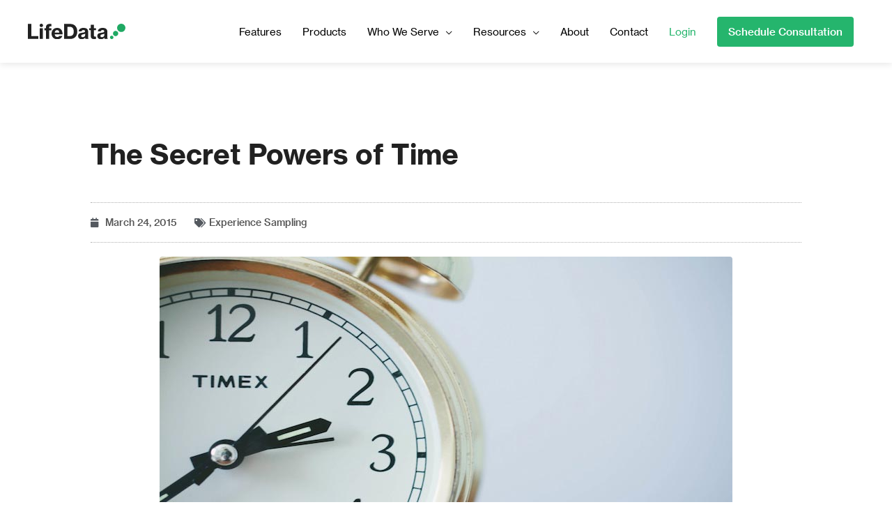

--- FILE ---
content_type: text/css; charset=UTF-8
request_url: https://www.lifedatacorp.com/wp-content/uploads/elementor/css/post-21638.css?ver=1762785053
body_size: 754
content:
.elementor-kit-21638{--e-global-color-primary:#6EC1E4;--e-global-color-secondary:#54595F;--e-global-color-text:#7A7A7A;--e-global-color-accent:#61CE70;--e-global-color-82c8a1:#4054B2;--e-global-color-1fb8c8d0:#23A455;--e-global-color-23eb11de:#000;--e-global-color-3806c464:#FFF;--e-global-color-71e1c7a1:#000000;--e-global-color-5fed572d:#FF0000;--e-global-color-5bd44003:#212121;--e-global-color-40234de8:#555555;--e-global-color-578f86a7:#1FA963;--e-global-color-19e128fc:#198950;--e-global-color-42fe077f:#25B56D;--e-global-color-c429afa:#005A64;--e-global-typography-primary-font-family:"Roboto";--e-global-typography-primary-font-weight:600;--e-global-typography-secondary-font-family:"Roboto Slab";--e-global-typography-secondary-font-weight:400;--e-global-typography-text-font-family:"Roboto";--e-global-typography-text-font-weight:400;--e-global-typography-accent-font-family:"Roboto";--e-global-typography-accent-font-weight:500;font-family:"Neue Haas Grotesk", "Neue Haas Grotesk", Sans-serif;}.elementor-kit-21638 e-page-transition{background-color:#FFBC7D;}.elementor-kit-21638 a{font-family:"Neue Haas Grotesk", "Neue Haas Grotesk", Sans-serif;}.elementor-kit-21638 h1{font-family:"Neue Haas Grotesk", "Neue Haas Grotesk", Sans-serif;}.elementor-kit-21638 h2{font-family:"Neue Haas Grotesk", "Neue Haas Grotesk", Sans-serif;font-weight:500;}.elementor-kit-21638 h3{font-family:"Neue Haas Grotesk", "Neue Haas Grotesk", Sans-serif;}.elementor-kit-21638 h4{font-family:"Neue Haas Grotesk", "Neue Haas Grotesk", Sans-serif;}.elementor-kit-21638 h5{font-family:"Neue Haas Grotesk", "Neue Haas Grotesk", Sans-serif;}.elementor-kit-21638 h6{font-family:"Neue Haas Grotesk", "Neue Haas Grotesk", Sans-serif;}.elementor-kit-21638 button,.elementor-kit-21638 input[type="button"],.elementor-kit-21638 input[type="submit"],.elementor-kit-21638 .elementor-button{font-family:"Neue Haas Grotesk", "Neue Haas Grotesk", Sans-serif;}.elementor-kit-21638 img{border-radius:4px 4px 4px 4px;}.elementor-kit-21638 label{font-family:"Neue Haas Grotesk", "Neue Haas Grotesk", Sans-serif;}.elementor-section.elementor-section-boxed > .elementor-container{max-width:1140px;}.e-con{--container-max-width:1140px;}.elementor-widget:not(:last-child){margin-block-end:20px;}.elementor-element{--widgets-spacing:20px 20px;--widgets-spacing-row:20px;--widgets-spacing-column:20px;}{}h1.entry-title{display:var(--page-title-display);}@media(max-width:1024px){.elementor-section.elementor-section-boxed > .elementor-container{max-width:1024px;}.e-con{--container-max-width:1024px;}}@media(max-width:767px){.elementor-section.elementor-section-boxed > .elementor-container{max-width:767px;}.e-con{--container-max-width:767px;}}/* Start custom CSS *//*Global Style*/
.entry-content p {
    margin-bottom: 0px;
}
/*Header Style*/
.main-header-bar {
    /*border: 1px solid #CFD4D9;*/
    box-shadow: 0 2px 10px 0 rgba(0,0,0,.1);
}
.site-logo-img img {
    border-radius: 0px !important;
}
/*header .site-logo-img .custom-logo-link img {*/
/*    border-radius: 0px;*/
/*}*/
.main-header-menu a {
    font-family: "Neue Haas Grotesk", Sans-serif;
    font-weight: 400 !important;
}
.ast-button {
    font-weight: 500;
}
/*Footer Style*/
.ast-small-footer a:hover {
    color: #1FA963;
}/* End custom CSS */
/* Start Custom Fonts CSS */@font-face {
	font-family: 'Neue Haas Grotesk';
	font-style: normal;
	font-weight: 400;
	font-display: auto;
	src: url('https://stg-lifedatacorpcom-staging.kinsta.cloud/wp-content/uploads/2020/04/NeueHaasGrotTextRound-55Roman-Web.eot');
	src: url('https://stg-lifedatacorpcom-staging.kinsta.cloud/wp-content/uploads/2020/04/NeueHaasGrotTextRound-55Roman-Web.eot?#iefix') format('embedded-opentype'),
		url('https://stg-lifedatacorpcom-staging.kinsta.cloud/wp-content/uploads/2020/04/NeueHaasGrotTextRound-55Roman-Web.woff2') format('woff2'),
		url('https://stg-lifedatacorpcom-staging.kinsta.cloud/wp-content/uploads/2020/04/NeueHaasGrotTextRound-55Roman-Web.woff') format('woff'),
		url('https://stg-lifedatacorpcom-staging.kinsta.cloud/wp-content/uploads/2020/04/NeueHaasGrotTextRound-55Roman-Web.ttf') format('truetype'),
		url('https://stg-lifedatacorpcom-staging.kinsta.cloud/wp-content/uploads/2020/04/NeueHaasGrotTextRound-55Roman-Web.svg#NeueHaasGrotesk') format('svg');
}
@font-face {
	font-family: 'Neue Haas Grotesk';
	font-style: normal;
	font-weight: 500;
	font-display: auto;
	src: url('https://stg-lifedatacorpcom-staging.kinsta.cloud/wp-content/uploads/2020/04/NeueHaasGrotTextRound-65Medium-Web.eot');
	src: url('https://stg-lifedatacorpcom-staging.kinsta.cloud/wp-content/uploads/2020/04/NeueHaasGrotTextRound-65Medium-Web.eot?#iefix') format('embedded-opentype'),
		url('https://stg-lifedatacorpcom-staging.kinsta.cloud/wp-content/uploads/2020/04/NeueHaasGrotTextRound-65Medium-Web.woff2') format('woff2'),
		url('https://stg-lifedatacorpcom-staging.kinsta.cloud/wp-content/uploads/2020/04/NeueHaasGrotTextRound-65Medium-Web.woff') format('woff'),
		url('https://stg-lifedatacorpcom-staging.kinsta.cloud/wp-content/uploads/2020/04/NeueHaasGrotTextRound-65Medium-Web.ttf') format('truetype'),
		url('https://stg-lifedatacorpcom-staging.kinsta.cloud/wp-content/uploads/2020/04/NeueHaasGrotTextRound-65Medium-Web.svg#NeueHaasGrotesk') format('svg');
}
@font-face {
	font-family: 'Neue Haas Grotesk';
	font-style: normal;
	font-weight: 700;
	font-display: auto;
	src: url('https://stg-lifedatacorpcom-staging.kinsta.cloud/wp-content/uploads/2020/04/1eafcdfdd7cf56bbebbea7222be00492.eot');
	src: url('https://stg-lifedatacorpcom-staging.kinsta.cloud/wp-content/uploads/2020/04/1eafcdfdd7cf56bbebbea7222be00492.eot?#iefix') format('embedded-opentype'),
		url('https://stg-lifedatacorpcom-staging.kinsta.cloud/wp-content/uploads/2020/04/NeueHaasGrotTextRound-75Bold-Web.woff2') format('woff2'),
		url('https://stg-lifedatacorpcom-staging.kinsta.cloud/wp-content/uploads/2020/04/1eafcdfdd7cf56bbebbea7222be00492.woff') format('woff'),
		url('https://stg-lifedatacorpcom-staging.kinsta.cloud/wp-content/uploads/2020/04/1eafcdfdd7cf56bbebbea7222be00492.ttf') format('truetype'),
		url('https://stg-lifedatacorpcom-staging.kinsta.cloud/wp-content/uploads/2020/04/1eafcdfdd7cf56bbebbea7222be00492.svg#NeueHaasGrotesk') format('svg');
}
/* End Custom Fonts CSS */

--- FILE ---
content_type: text/css; charset=UTF-8
request_url: https://www.lifedatacorp.com/wp-content/uploads/elementor/css/post-20853.css?ver=1762785594
body_size: 1518
content:
.elementor-20853 .elementor-element.elementor-element-c6ce1c2{transition:background 0.3s, border 0.3s, border-radius 0.3s, box-shadow 0.3s;margin-top:50px;margin-bottom:50px;}.elementor-20853 .elementor-element.elementor-element-c6ce1c2 > .elementor-background-overlay{transition:background 0.3s, border-radius 0.3s, opacity 0.3s;}.elementor-20853 .elementor-element.elementor-element-60e9f730 > .elementor-element-populated{transition:background 0.3s, border 0.3s, border-radius 0.3s, box-shadow 0.3s;padding:60px 60px 60px 60px;}.elementor-20853 .elementor-element.elementor-element-60e9f730 > .elementor-element-populated > .elementor-background-overlay{transition:background 0.3s, border-radius 0.3s, opacity 0.3s;}.elementor-20853 .elementor-element.elementor-element-5f102500 > .elementor-widget-container{margin:0px 0px 30px 0px;}.elementor-20853 .elementor-element.elementor-element-5f102500 .elementor-heading-title{font-family:"Neue Haas Grotesk", "Neue Haas Grotesk", Sans-serif;font-size:40px;font-weight:700;color:#212121;}.elementor-20853 .elementor-element.elementor-element-21960520 > .elementor-widget-container{padding:15px 0px 15px 0px;border-style:dotted;border-width:1px 0px 1px 0px;border-color:#afafaf;}.elementor-20853 .elementor-element.elementor-element-21960520 .elementor-icon-list-items:not(.elementor-inline-items) .elementor-icon-list-item:not(:last-child){padding-bottom:calc(25px/2);}.elementor-20853 .elementor-element.elementor-element-21960520 .elementor-icon-list-items:not(.elementor-inline-items) .elementor-icon-list-item:not(:first-child){margin-top:calc(25px/2);}.elementor-20853 .elementor-element.elementor-element-21960520 .elementor-icon-list-items.elementor-inline-items .elementor-icon-list-item{margin-right:calc(25px/2);margin-left:calc(25px/2);}.elementor-20853 .elementor-element.elementor-element-21960520 .elementor-icon-list-items.elementor-inline-items{margin-right:calc(-25px/2);margin-left:calc(-25px/2);}body.rtl .elementor-20853 .elementor-element.elementor-element-21960520 .elementor-icon-list-items.elementor-inline-items .elementor-icon-list-item:after{left:calc(-25px/2);}body:not(.rtl) .elementor-20853 .elementor-element.elementor-element-21960520 .elementor-icon-list-items.elementor-inline-items .elementor-icon-list-item:after{right:calc(-25px/2);}.elementor-20853 .elementor-element.elementor-element-21960520 .elementor-icon-list-icon i{color:#54595f;font-size:13px;}.elementor-20853 .elementor-element.elementor-element-21960520 .elementor-icon-list-icon svg{fill:#54595f;--e-icon-list-icon-size:13px;}.elementor-20853 .elementor-element.elementor-element-21960520 .elementor-icon-list-icon{width:13px;}body:not(.rtl) .elementor-20853 .elementor-element.elementor-element-21960520 .elementor-icon-list-text{padding-left:8px;}body.rtl .elementor-20853 .elementor-element.elementor-element-21960520 .elementor-icon-list-text{padding-right:8px;}.elementor-20853 .elementor-element.elementor-element-21960520 .elementor-icon-list-text, .elementor-20853 .elementor-element.elementor-element-21960520 .elementor-icon-list-text a{color:#555555;}.elementor-20853 .elementor-element.elementor-element-21960520 .elementor-icon-list-item{font-family:"Neue Haas Grotesk", "Neue Haas Grotesk", Sans-serif;font-size:14px;font-weight:500;}.elementor-20853 .elementor-element.elementor-element-35657609{color:#192733;font-family:"freight-sans-pro", "Neue Haas Grotesk", Sans-serif;font-size:18px;font-weight:500;line-height:2.1em;}.elementor-20853 .elementor-element.elementor-element-6e3a3775 > .elementor-widget-container{margin:-10px 0px 40px 0px;}.elementor-20853 .elementor-element.elementor-element-6e3a3775 .elementor-icon-list-icon i{color:#7a7a7a;font-size:14px;}.elementor-20853 .elementor-element.elementor-element-6e3a3775 .elementor-icon-list-icon svg{fill:#7a7a7a;--e-icon-list-icon-size:14px;}.elementor-20853 .elementor-element.elementor-element-6e3a3775 .elementor-icon-list-icon{width:14px;}body:not(.rtl) .elementor-20853 .elementor-element.elementor-element-6e3a3775 .elementor-icon-list-text{padding-left:9px;}body.rtl .elementor-20853 .elementor-element.elementor-element-6e3a3775 .elementor-icon-list-text{padding-right:9px;}.elementor-20853 .elementor-element.elementor-element-6e3a3775 .elementor-icon-list-text, .elementor-20853 .elementor-element.elementor-element-6e3a3775 .elementor-icon-list-text a{color:#1FA963;}.elementor-20853 .elementor-element.elementor-element-6e3a3775 .elementor-icon-list-item{font-family:"Neue Haas Grotesk", "Neue Haas Grotesk", Sans-serif;font-size:14px;font-weight:500;}.elementor-20853 .elementor-element.elementor-element-5cd83225{--grid-side-margin:10px;--grid-column-gap:10px;--grid-row-gap:10px;}.elementor-20853 .elementor-element.elementor-element-5cd83225 .elementor-share-btn{font-size:calc(0.8px * 10);height:5em;}.elementor-20853 .elementor-element.elementor-element-5cd83225 .elementor-share-btn__icon{--e-share-buttons-icon-size:1.5em;}.elementor-20853 .elementor-element.elementor-element-5cd83225 .elementor-share-btn__title{text-transform:uppercase;}.elementor-20853 .elementor-element.elementor-element-675c67b5 > .elementor-widget-container{margin:50px 0px 0px 0px;}.elementor-20853 .elementor-element.elementor-element-675c67b5 span.post-navigation__prev--label{color:#555555;}.elementor-20853 .elementor-element.elementor-element-675c67b5 span.post-navigation__next--label{color:#555555;}.elementor-20853 .elementor-element.elementor-element-675c67b5 span.post-navigation__prev--label, .elementor-20853 .elementor-element.elementor-element-675c67b5 span.post-navigation__next--label{font-family:"Neue Haas Grotesk", "Neue Haas Grotesk", Sans-serif;font-size:20px;font-weight:500;text-transform:none;}.elementor-20853 .elementor-element.elementor-element-675c67b5 span.post-navigation__prev--title, .elementor-20853 .elementor-element.elementor-element-675c67b5 span.post-navigation__next--title{font-family:"Neue Haas Grotesk", "Neue Haas Grotesk", Sans-serif;font-size:14px;font-weight:500;text-transform:none;}.elementor-20853 .elementor-element.elementor-element-675c67b5 .post-navigation__arrow-wrapper{color:#555555;fill:#555555;}.elementor-20853 .elementor-element.elementor-element-76e90ef{--divider-border-style:dotted;--divider-color:#afafaf;--divider-border-width:1px;}.elementor-20853 .elementor-element.elementor-element-76e90ef .elementor-divider-separator{width:100%;}.elementor-20853 .elementor-element.elementor-element-76e90ef .elementor-divider{padding-block-start:30px;padding-block-end:30px;}.elementor-20853 .elementor-element.elementor-element-cbe5330{transition:background 0.3s, border 0.3s, border-radius 0.3s, box-shadow 0.3s;margin-top:0px;margin-bottom:0px;padding:80px 0px 0px 0px;}.elementor-20853 .elementor-element.elementor-element-cbe5330 > .elementor-background-overlay{transition:background 0.3s, border-radius 0.3s, opacity 0.3s;}.elementor-20853 .elementor-element.elementor-element-cbe5330 > .elementor-shape-bottom .elementor-shape-fill{fill:#323232;}.elementor-20853 .elementor-element.elementor-element-cbe5330 > .elementor-shape-bottom svg{width:calc(120% + 1.3px);height:120px;}.elementor-20853 .elementor-element.elementor-element-177da04:not(.elementor-motion-effects-element-type-background) > .elementor-widget-wrap, .elementor-20853 .elementor-element.elementor-element-177da04 > .elementor-widget-wrap > .elementor-motion-effects-container > .elementor-motion-effects-layer{background-color:#27b46e;}.elementor-20853 .elementor-element.elementor-element-177da04 > .elementor-element-populated, .elementor-20853 .elementor-element.elementor-element-177da04 > .elementor-element-populated > .elementor-background-overlay, .elementor-20853 .elementor-element.elementor-element-177da04 > .elementor-background-slideshow{border-radius:16px 16px 16px 16px;}.elementor-20853 .elementor-element.elementor-element-177da04 > .elementor-element-populated{transition:background 0.3s, border 0.3s, border-radius 0.3s, box-shadow 0.3s;padding:60px 0px 60px 0px;}.elementor-20853 .elementor-element.elementor-element-177da04 > .elementor-element-populated > .elementor-background-overlay{transition:background 0.3s, border-radius 0.3s, opacity 0.3s;}.elementor-20853 .elementor-element.elementor-element-2c2375e > .elementor-widget-container{margin:0px 0px 16px 0px;}.elementor-20853 .elementor-element.elementor-element-2c2375e{text-align:center;}.elementor-20853 .elementor-element.elementor-element-2c2375e .elementor-heading-title{font-family:"Neue Haas Grotesk", "Neue Haas Grotesk", Sans-serif;font-size:28px;font-weight:500;color:#ffffff;}.elementor-20853 .elementor-element.elementor-element-9499395 .elementor-button{background-color:rgba(37,181,109,0);font-family:"Neue Haas Grotesk", "Neue Haas Grotesk", Sans-serif;font-weight:500;fill:#ffffff;color:#ffffff;border-style:solid;border-width:2px 2px 2px 2px;border-color:#ffffff;border-radius:4px 4px 4px 4px;}.elementor-20853 .elementor-element.elementor-element-9499395 .elementor-button:hover, .elementor-20853 .elementor-element.elementor-element-9499395 .elementor-button:focus{background-color:#ffffff;color:#1b2733;border-color:#ffffff;}.elementor-20853 .elementor-element.elementor-element-9499395 > .elementor-widget-container{margin:16px 0px 0px 0px;}.elementor-20853 .elementor-element.elementor-element-9499395 .elementor-button:hover svg, .elementor-20853 .elementor-element.elementor-element-9499395 .elementor-button:focus svg{fill:#1b2733;}.elementor-20853 .elementor-element.elementor-element-d708183:not(.elementor-motion-effects-element-type-background), .elementor-20853 .elementor-element.elementor-element-d708183 > .elementor-motion-effects-container > .elementor-motion-effects-layer{background-color:#323232;}.elementor-20853 .elementor-element.elementor-element-d708183{transition:background 0.3s, border 0.3s, border-radius 0.3s, box-shadow 0.3s;margin-top:0px;margin-bottom:0px;padding:0px 0px 40px 0px;}.elementor-20853 .elementor-element.elementor-element-d708183 > .elementor-background-overlay{transition:background 0.3s, border-radius 0.3s, opacity 0.3s;}@media(max-width:1024px){ .elementor-20853 .elementor-element.elementor-element-5cd83225{--grid-side-margin:10px;--grid-column-gap:10px;--grid-row-gap:10px;--grid-bottom-margin:10px;}}@media(max-width:767px){.elementor-20853 .elementor-element.elementor-element-c6ce1c2{padding:0px 20px 0px 20px;}.elementor-20853 .elementor-element.elementor-element-60e9f730 > .elementor-element-populated{padding:0px 0px 0px 0px;}.elementor-20853 .elementor-element.elementor-element-5f102500 .elementor-heading-title{font-size:33px;}.elementor-20853 .elementor-element.elementor-element-21960520 .elementor-icon-list-items:not(.elementor-inline-items) .elementor-icon-list-item:not(:last-child){padding-bottom:calc(15px/2);}.elementor-20853 .elementor-element.elementor-element-21960520 .elementor-icon-list-items:not(.elementor-inline-items) .elementor-icon-list-item:not(:first-child){margin-top:calc(15px/2);}.elementor-20853 .elementor-element.elementor-element-21960520 .elementor-icon-list-items.elementor-inline-items .elementor-icon-list-item{margin-right:calc(15px/2);margin-left:calc(15px/2);}.elementor-20853 .elementor-element.elementor-element-21960520 .elementor-icon-list-items.elementor-inline-items{margin-right:calc(-15px/2);margin-left:calc(-15px/2);}body.rtl .elementor-20853 .elementor-element.elementor-element-21960520 .elementor-icon-list-items.elementor-inline-items .elementor-icon-list-item:after{left:calc(-15px/2);}body:not(.rtl) .elementor-20853 .elementor-element.elementor-element-21960520 .elementor-icon-list-items.elementor-inline-items .elementor-icon-list-item:after{right:calc(-15px/2);}.elementor-20853 .elementor-element.elementor-element-21960520 .elementor-icon-list-icon{width:16px;}.elementor-20853 .elementor-element.elementor-element-21960520 .elementor-icon-list-icon i{font-size:16px;}.elementor-20853 .elementor-element.elementor-element-21960520 .elementor-icon-list-icon svg{--e-icon-list-icon-size:16px;}.elementor-20853 .elementor-element.elementor-element-21960520 .elementor-icon-list-item{line-height:27px;} .elementor-20853 .elementor-element.elementor-element-5cd83225{--grid-side-margin:10px;--grid-column-gap:10px;--grid-row-gap:10px;--grid-bottom-margin:10px;}.elementor-20853 .elementor-element.elementor-element-5cd83225{--grid-row-gap:10px;--grid-bottom-margin:10px;}.elementor-20853 .elementor-element.elementor-element-9499395 > .elementor-widget-container{margin:20px 0px 0px 0px;}}/* Start Custom Fonts CSS */@font-face {
	font-family: 'Neue Haas Grotesk';
	font-style: normal;
	font-weight: 400;
	font-display: auto;
	src: url('https://www.lifedatacorp.com/wp-content/uploads/2020/04/NeueHaasGrotTextRound-55Roman-Web.eot');
	src: url('https://www.lifedatacorp.com/wp-content/uploads/2020/04/NeueHaasGrotTextRound-55Roman-Web.eot?#iefix') format('embedded-opentype'),
		url('https://www.lifedatacorp.com/wp-content/uploads/2020/04/NeueHaasGrotTextRound-55Roman-Web.woff2') format('woff2'),
		url('https://www.lifedatacorp.com/wp-content/uploads/2020/04/NeueHaasGrotTextRound-55Roman-Web.woff') format('woff'),
		url('https://www.lifedatacorp.com/wp-content/uploads/2020/04/NeueHaasGrotTextRound-55Roman-Web.ttf') format('truetype'),
		url('https://www.lifedatacorp.com/wp-content/uploads/2020/04/NeueHaasGrotTextRound-55Roman-Web.svg#NeueHaasGrotesk') format('svg');
}
@font-face {
	font-family: 'Neue Haas Grotesk';
	font-style: normal;
	font-weight: 500;
	font-display: auto;
	src: url('https://www.lifedatacorp.com/wp-content/uploads/2020/04/NeueHaasGrotTextRound-65Medium-Web.eot');
	src: url('https://www.lifedatacorp.com/wp-content/uploads/2020/04/NeueHaasGrotTextRound-65Medium-Web.eot?#iefix') format('embedded-opentype'),
		url('https://www.lifedatacorp.com/wp-content/uploads/2020/04/NeueHaasGrotTextRound-65Medium-Web.woff2') format('woff2'),
		url('https://www.lifedatacorp.com/wp-content/uploads/2020/04/NeueHaasGrotTextRound-65Medium-Web.woff') format('woff'),
		url('https://www.lifedatacorp.com/wp-content/uploads/2020/04/NeueHaasGrotTextRound-65Medium-Web.ttf') format('truetype'),
		url('https://www.lifedatacorp.com/wp-content/uploads/2020/04/NeueHaasGrotTextRound-65Medium-Web.svg#NeueHaasGrotesk') format('svg');
}
@font-face {
	font-family: 'Neue Haas Grotesk';
	font-style: normal;
	font-weight: 700;
	font-display: auto;
	src: url('https://www.lifedatacorp.com/wp-content/uploads/2020/04/1eafcdfdd7cf56bbebbea7222be00492.eot');
	src: url('https://www.lifedatacorp.com/wp-content/uploads/2020/04/1eafcdfdd7cf56bbebbea7222be00492.eot?#iefix') format('embedded-opentype'),
		url('https://www.lifedatacorp.com/wp-content/uploads/2020/04/NeueHaasGrotTextRound-75Bold-Web.woff2') format('woff2'),
		url('https://www.lifedatacorp.com/wp-content/uploads/2020/04/1eafcdfdd7cf56bbebbea7222be00492.woff') format('woff'),
		url('https://www.lifedatacorp.com/wp-content/uploads/2020/04/1eafcdfdd7cf56bbebbea7222be00492.ttf') format('truetype'),
		url('https://www.lifedatacorp.com/wp-content/uploads/2020/04/1eafcdfdd7cf56bbebbea7222be00492.svg#NeueHaasGrotesk') format('svg');
}
/* End Custom Fonts CSS */

--- FILE ---
content_type: image/svg+xml
request_url: https://www.lifedatacorp.com/wp-content/uploads/2020/04/lifeData_logo_header_new.svg
body_size: 1680
content:
<svg xmlns="http://www.w3.org/2000/svg" width="180" height="29" viewBox="0 0 180 29">
  <g fill="none">
    <g fill="#212121">
      <polygon points="0 .385 6.367 .385 6.367 22.78 19.213 22.78 19.213 28.248 0 28.248"/>
      <path d="M27.9471074 3.12066116C27.9471074 4.88264463 26.5884298 6.24132231 24.7900826 6.24132231 22.9917355 6.24132231 21.6330579 4.88264463 21.6330579 3.12066116 21.6330579 1.35867769 22.9917355 0 24.7900826 0 26.5900826 0 27.9471074 1.35867769 27.9471074 3.12066116zM21.8330579 8.32561983L27.7123967 8.32561983 27.7123967 28.2495868 21.8330579 28.2495868 21.8330579 8.32561983zM39.2826446 12.1454545L39.2826446 28.2495868 33.4033058 28.2495868 33.4033058 12.1454545 30.4066116 12.1454545 30.4066116 8.32561983 33.4033058 8.32561983 33.4033058 6.63966942C33.4033058 4.50578512 33.9272727 3.00661157 35.0892562 1.95867769 36.4.798347107 38.4595041.348760331 41.0066116.385123967 41.7933884.385123967 42.6165289.423140496 43.4413223.53553719L43.4413223 4.73057851C40.4826446 4.61818182 39.2842975 4.80495868 39.2842975 7.05289256L39.2842975 8.32561983 43.4413223 8.32561983 43.4413223 12.1454545 39.2826446 12.1454545zM54.2363636 28.8495868C47.7206612 28.8495868 43.7123967 24.2809917 43.7123967 18.3256198 43.7123967 12.3338843 47.8694215 7.76363636 53.9371901 7.76363636 56.7834711 7.76363636 59.0297521 8.69917355 60.7900826 10.3107438 63.0380165 12.4826446 64.0479339 15.8528926 64.0115702 19.785124L49.4809917 19.785124C49.8561983 22.7438017 51.4661157 24.5785124 54.3123967 24.5785124 56.1471074 24.5785124 57.3090909 23.8677686 57.9454545 22.631405L63.6363636 22.631405C62.6247934 26.1520661 59.3669421 28.8495868 54.2363636 28.8495868zM49.5173554 16.3768595L58.0181818 16.3768595C57.831405 13.6049587 56.2578512 11.9206612 53.9355372 11.9206612 51.277686 11.9206612 49.9289256 13.6429752 49.5173554 16.3768595zM66.7057851.385123967L78.3157025.385123967C86.1438017.385123967 91.1619835 5.96528926 91.1619835 14.5041322 91.1619835 22.7801653 86.4809917 28.2479339 77.9421488 28.2479339L66.707438 28.2479339 66.707438.385123967 66.7057851.385123967zM77.4545455 22.8561983C82.2859504 22.8561983 84.6446281 19.8231405 84.6446281 14.5041322 84.6446281 9.2231405 82.2479339 5.7785124 77.5669421 5.7785124L73.1107438 5.7785124 73.1107438 22.8561983 77.4545455 22.8561983zM92.6578512 22.7438017C92.6578512 18.3239669 96.1404959 17.2016529 100.48595 16.6760331 104.042975 16.1884298 105.504132 15.6280992 105.504132 14.1289256 105.504132 12.7057851 104.568595 11.7322314 102.545455 11.7322314 100.297521 11.7322314 99.2115702 12.7801653 99.0628099 14.353719L93.6330579 14.353719C93.7834711 10.9454545 96.553719 7.76198347 102.471074 7.76198347 105.018182 7.76198347 106.814876 8.13719008 108.201653 8.96033058 110.261157 10.1586777 111.234711 12.2181818 111.234711 14.9157025L111.234711 25.1404959C111.234711 26.7140496 111.459504 27.5752066 111.983471 27.9123967L111.983471 28.2495868 106.252893 28.2495868C105.953719 27.7619835 105.728926 26.9008264 105.616529 25.814876L105.504132 25.814876C104.193388 27.6495868 102.545455 28.7735537 99.4743802 28.7735537 95.5404959 28.7735537 92.6578512 26.6760331 92.6578512 22.7438017zM105.652893 21.0958678L105.652893 18.5123967C104.791736 19.0363636 103.519008 19.3355372 102.208264 19.6363636 99.6247934 20.1983471 98.3884298 20.8347107 98.3884298 22.5570248 98.3884298 24.2793388 99.6991736 24.9157037 101.309091 24.9157037 103.930579 24.9173554 105.652893 23.2694215 105.652893 21.0958678zM122.317355 28.4743802C118.609917 28.4743802 116.100826 27.2760331 116.100826 23.231405L116.100826 12.0710744 113.104132 12.0710744 113.104132 8.32561983 116.100826 8.32561983 116.100826 1.95867769 121.867769 1.95867769 121.867769 8.32561983 125.761983 8.32561983 125.761983 12.0710744 121.867769 12.0710744 121.867769 21.9586777C121.867769 23.4561983 122.690909 23.8694215 124.077686 23.8694215 124.452893 23.8694215 125.05124 23.831405 125.426446 23.7950413L125.72562 23.7950413 125.72562 28.1768595C125.087603 28.2876033 123.889256 28.4743802 122.317355 28.4743802zM128.082645 22.7438017C128.082645 18.3239669 131.565289 17.2016529 135.910744 16.6760331 139.467769 16.1884298 140.928926 15.6280992 140.928926 14.1289256 140.928926 12.7057851 139.993388 11.7322314 137.970248 11.7322314 135.722314 11.7322314 134.636364 12.7801653 134.487603 14.353719L129.057851 14.353719C129.208264 10.9454545 131.978512 7.76198347 137.895868 7.76198347 140.442975 7.76198347 142.239669 8.13719008 143.626446 8.96033058 145.68595 10.1586777 146.659504 12.2181818 146.659504 14.9157025L146.659504 25.1404959C146.659504 26.7140496 146.884298 27.5752066 147.408264 27.9123967L147.408264 28.2495868 141.677686 28.2495868C141.378512 27.7619835 141.153719 26.9008264 141.041322 25.814876L140.928926 25.814876C139.618182 27.6495868 137.970248 28.7735537 134.899174 28.7735537 130.966942 28.7735537 128.082645 26.6760331 128.082645 22.7438017zM141.079339 21.0958678L141.079339 18.5123967C140.218182 19.0363636 138.945455 19.3355372 137.634711 19.6363636 135.049587 20.1983471 133.814876 20.8347107 133.814876 22.5570248 133.814876 24.2793388 135.12562 24.9157037 136.735537 24.9157037 139.355372 24.9173554 141.079339 23.2694215 141.079339 21.0958678z"/>
    </g>
    <path fill="#1FA963" d="M166.001653 3.35867769L166.001653 3.35867769C168.4-.130578512 173.171901-1.01487603 176.661157 1.38347107L176.661157 1.38347107C180.150413 3.78181818 181.034711 8.55371901 178.636364 12.0429752L178.636364 12.0429752C176.238017 15.5322314 171.466116 16.4165289 167.97686 14.0181818L167.97686 14.0181818C164.489256 11.6198347 163.604959 6.84793388 166.001653 3.35867769zM157.87438 15.3983471L157.87438 15.3983471C159.391736 13.1900826 162.413223 12.6297521 164.62314 14.1471074L164.62314 14.1471074C166.831405 15.6644628 167.391736 18.6859504 165.87438 20.8958678L165.87438 20.8958678C164.357025 23.1041322 161.335537 23.6644628 159.12562 22.1471074L159.12562 22.1471074C156.915702 20.6280992 156.355372 17.6066116 157.87438 15.3983471zM152.082645 23.5057851L152.082645 23.5057851C153.079339 22.0545455 155.064463 21.6876033 156.515702 22.6842975L156.515702 22.6842975C157.966942 23.6809917 158.333884 25.6661157 157.33719 27.1173554L157.33719 27.1173554C156.340496 28.568595 154.355372 28.9355372 152.904132 27.938843L152.904132 27.938843C151.452893 26.9404959 151.08595 24.9570248 152.082645 23.5057851z"/>
  </g>
</svg>
